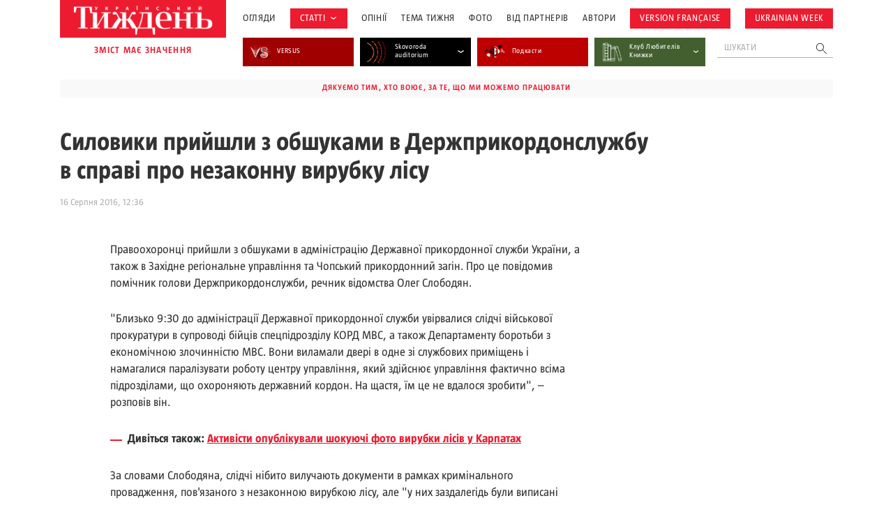

--- FILE ---
content_type: text/html; charset=UTF-8
request_url: https://tyzhden.ua/wp-admin/admin-ajax.php
body_size: 1161
content:
<div class="news-items"><div class="news-item post329487">
		<a href="https://tyzhden.ua/ostannij-roman-dzhuliana-barnza-istoriia-bez-seredyny-pam-iat-i-obitsianky/" class="notLinkStyle" title="Останній роман Джуліана Барнза: історія без середини, пам’ять і обіцянки">
			<div class="over"><div class="back" style="background-image: url(https://tyzhden.ua/wp-content/uploads/2026/01/barnes-1400x987.jpg)";></div></div>
			<div class="post-block">
				<div class="info">
					<span class="cat cat-29067" onclick="location.href='https://tyzhden.ua/category/aktsenty/retsenzii/';return false;">Рецензії</span>
					<time class="date">27 Січня, 2026</time>
				</div>
				<h3 class="title">Останній роман Джуліана Барнза: історія без середини, пам’ять і обіцянки</h3>
				<div class="auth"><span onclick="location.href='https://tyzhden.ua/person/nestelieiev-maksym/';return false;">Максим Нестелєєв </span></div>
			</div>
		</a>
	</div><div class="news-item post329465">
		<a href="https://tyzhden.ua/shtraf-za-porushennia-zakonu-pro-movu-varto-zbilshyty-navit-do-100-tys-hrn-predstavnyk-movnoho-ombudsmena/" class="notLinkStyle" title="Штраф за порушення закону про мову варто збільшити навіть до 100 тис. грн, – представник мовного омбудсмена">
			<div class="over"><div class="back" style="background-image: url(https://tyzhden.ua/wp-content/uploads/2026/01/DSC02191.jpg)";></div></div>
			<div class="post-block">
				<div class="info">
					
					<time class="date">27 Січня, 2026</time>
				</div>
				<h3 class="title">Штраф за порушення закону про мову варто збільшити навіть до 100 тис. грн, – представник мовного омбудсмена</h3>
				<div class="auth"><span onclick="location.href='https://tyzhden.ua/person/oleksandr-trokhymchuk/';return false;">Олександр Трохимчук </span></div>
			</div>
		</a>
	</div><div class="news-item post329453">
		<a href="https://tyzhden.ua/vid-optovolokna-do-3d-drukarni-iak-pratsiuie-majsternia-droniv-polku-arej/" class="notLinkStyle" title="Від оптоволокна до 3D-друкарні — як працює майстерня дронів полку «Арей»">
			<div class="over"><div class="back" style="background-image: url(https://tyzhden.ua/wp-content/uploads/2026/01/arei-glv.jpg)";></div></div>
			<div class="post-block">
				<div class="info">
					
					<time class="date">27 Січня, 2026</time>
				</div>
				<h3 class="title">Від оптоволокна до 3D-друкарні — як працює майстерня дронів полку «Арей»</h3>
				<div class="auth"><span onclick="location.href='https://tyzhden.ua/person/serhij-demchuk/';return false;">Сергій Демчук </span></div>
			</div>
		</a>
	</div><div class="news-item post329382">
		<a href="https://tyzhden.ua/pavlovi-tychyni-135-vid-klarnetyzmu-do-komunizmu-dali-vydni/" class="notLinkStyle" title="Павлові Тичині – 135: від кларнетизму до «Комунізму далі видні»">
			<div class="over"><div class="back" style="background-image: url(https://tyzhden.ua/wp-content/uploads/2026/01/tychn.jpg)";></div></div>
			<div class="post-block">
				<div class="info">
					
					<time class="date">23 Січня, 2026</time>
				</div>
				<h3 class="title">Павлові Тичині – 135: від кларнетизму до «Комунізму далі видні»</h3>
				<div class="auth"><span onclick="location.href='https://tyzhden.ua/person/nestelieiev-maksym/';return false;">Максим Нестелєєв </span></div>
			</div>
		</a>
	</div><div class="news-item post329375">
		<a href="https://tyzhden.ua/prostir-svitlychnykh-iak-nyzova-initsiatyva-formuie-zhyvu-pam-iat-kyieva/" class="notLinkStyle" title="Простір Світличних: як низова ініціатива формує живу пам’ять Києва">
			<div class="over"><div class="back" style="background-image: url(https://tyzhden.ua/wp-content/uploads/2026/01/svitl.jpg)";></div></div>
			<div class="post-block">
				<div class="info">
					
					<time class="date">23 Січня, 2026</time>
				</div>
				<h3 class="title">Простір Світличних: як низова ініціатива формує живу пам’ять Києва</h3>
				<div class="auth"><span onclick="location.href='https://tyzhden.ua/person/olha-petrenko-tseunova/';return false;">Ольга Петренко-Цеунова </span></div>
			</div>
		</a>
	</div><div class="news-item post329344">
		<a href="https://tyzhden.ua/vykhodyt-film-vichnyk-pro-lehendarnoho-molfara/" class="notLinkStyle" title="Виходить фільм «Вічник» про легендарного мольфара">
			<div class="over"><div class="back" style="background-image: url(https://tyzhden.ua/wp-content/uploads/2026/01/vichnk.jpg)";></div></div>
			<div class="post-block">
				<div class="info">
					
					<time class="date">22 Січня, 2026</time>
				</div>
				<h3 class="title">Виходить фільм «Вічник» про легендарного мольфара</h3>
				<div class="auth"><span onclick="location.href='https://tyzhden.ua/person/nestelieiev-maksym/';return false;">Максим Нестелєєв </span></div>
			</div>
		</a>
	</div><div class="news-item post329331">
		<a href="https://tyzhden.ua/broniuvannia-dukhovenstva-ptsu-chomu-ne-vsi-sviashchennosluzhyteli-joho-otrymuiut/" class="notLinkStyle" title="Бронювання духовенства ПЦУ: чому не всі священнослужителі його отримують?">
			<div class="over"><div class="back" style="background-image: url(https://tyzhden.ua/wp-content/uploads/2025/12/svs-5.jpg)";></div></div>
			<div class="post-block">
				<div class="info">
					
					<time class="date">21 Січня, 2026</time>
				</div>
				<h3 class="title">Бронювання духовенства ПЦУ: чому не всі священнослужителі його отримують?</h3>
				<div class="auth"><span onclick="location.href='https://tyzhden.ua/person/oleksandr-trokhymchuk/';return false;">Олександр Трохимчук </span></div>
			</div>
		</a>
	</div></div><a href="https://tyzhden.ua/category/aktsenty/" class="load-more notLinkStyle">показати ще</a>

--- FILE ---
content_type: text/html; charset=utf-8
request_url: https://www.google.com/recaptcha/api2/aframe
body_size: 167
content:
<!DOCTYPE HTML><html><head><meta http-equiv="content-type" content="text/html; charset=UTF-8"></head><body><script nonce="MGxQPzt_9vpTScqwMNYIPg">/** Anti-fraud and anti-abuse applications only. See google.com/recaptcha */ try{var clients={'sodar':'https://pagead2.googlesyndication.com/pagead/sodar?'};window.addEventListener("message",function(a){try{if(a.source===window.parent){var b=JSON.parse(a.data);var c=clients[b['id']];if(c){var d=document.createElement('img');d.src=c+b['params']+'&rc='+(localStorage.getItem("rc::a")?sessionStorage.getItem("rc::b"):"");window.document.body.appendChild(d);sessionStorage.setItem("rc::e",parseInt(sessionStorage.getItem("rc::e")||0)+1);localStorage.setItem("rc::h",'1769526234946');}}}catch(b){}});window.parent.postMessage("_grecaptcha_ready", "*");}catch(b){}</script></body></html>